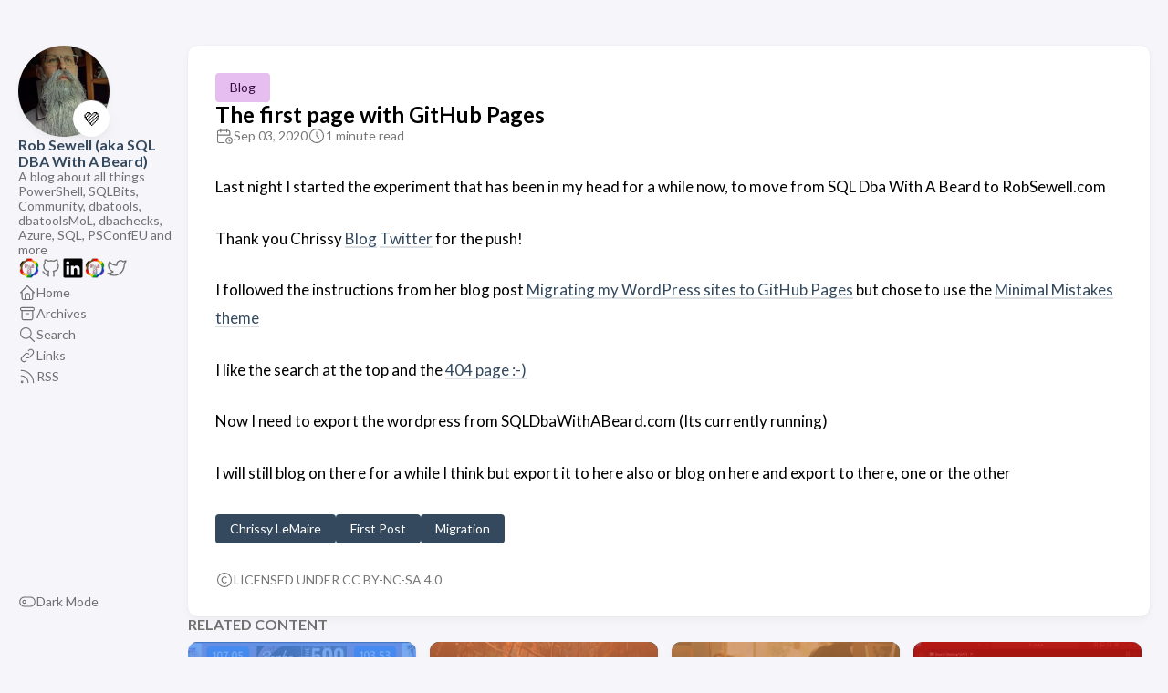

--- FILE ---
content_type: text/html; charset=utf-8
request_url: https://blog.robsewell.com/blog/the-first-page-with-github-pages/
body_size: 158873
content:
<!doctype html><html lang=en dir=ltr><head><meta charset=utf-8><meta name=viewport content='width=device-width,initial-scale=1'><meta name=description content="Last night I started the experiment that has been in my head for a while now, to move from SQL Dba With A Beard to RobSewell.com\nThank you Chrissy Blog Twitter for the push!\nI followed the instructions from her blog post Migrating my WordPress sites to GitHub Pages but chose to use the Minimal Mistakes theme\nI like the search at the top and the 404 page :-)\nNow I need to export the wordpress from SQLDbaWithABeard.com (Its currently running)\n"><title>The first page with GitHub Pages</title><link rel=canonical href=https://blog.robsewell.com/blog/the-first-page-with-github-pages/><link rel=stylesheet href=/scss/style.min.86591c898bd806857815fbb8c47e8d3fed97c133b78e83d9bfc27b164dd0aa2b.css><meta property='og:title' content="The first page with GitHub Pages"><meta property='og:description' content="Last night I started the experiment that has been in my head for a while now, to move from SQL Dba With A Beard to RobSewell.com\nThank you Chrissy Blog Twitter for the push!\nI followed the instructions from her blog post Migrating my WordPress sites to GitHub Pages but chose to use the Minimal Mistakes theme\nI like the search at the top and the 404 page :-)\nNow I need to export the wordpress from SQLDbaWithABeard.com (Its currently running)\n"><meta property='og:url' content='https://blog.robsewell.com/blog/the-first-page-with-github-pages/'><meta property='og:site_name' content='Rob Sewell (aka SQL DBA With A Beard)'><meta property='og:type' content='article'><meta property='article:section' content='Post'><meta property='article:tag' content='Chrissy LeMaire'><meta property='article:tag' content='First Post'><meta property='article:tag' content='Migration'><meta property='article:published_time' content='2020-09-03T00:00:00+00:00'><meta property='article:modified_time' content='2020-09-03T00:00:00+00:00'><meta name=twitter:title content="The first page with GitHub Pages"><meta name=twitter:description content="Last night I started the experiment that has been in my head for a while now, to move from SQL Dba With A Beard to RobSewell.com\nThank you Chrissy Blog Twitter for the push!\nI followed the instructions from her blog post Migrating my WordPress sites to GitHub Pages but chose to use the Minimal Mistakes theme\nI like the search at the top and the 404 page :-)\nNow I need to export the wordpress from SQLDbaWithABeard.com (Its currently running)\n"><script type="a9e0b5bd26cc159570138766-text/javascript">(function(e,t,n,s,o,i,a){e[n]=e[n]||function(){(e[n].q=e[n].q||[]).push(arguments)},i=t.createElement(s),i.async=1,i.src="https://www.clarity.ms/tag/"+o,a=t.getElementsByTagName(s)[0],a.parentNode.insertBefore(i,a)})(window,document,"clarity","script","htf02j5cno")</script></head><body class=article-page><script type="a9e0b5bd26cc159570138766-text/javascript">(function(){const e="StackColorScheme";localStorage.getItem(e)||localStorage.setItem(e,"auto")})()</script><script type="a9e0b5bd26cc159570138766-text/javascript">(function(){const t="StackColorScheme",e=localStorage.getItem(t),n=window.matchMedia("(prefers-color-scheme: dark)").matches===!0;e=="dark"||e==="auto"&&n?document.documentElement.dataset.scheme="dark":document.documentElement.dataset.scheme="light"})()</script><div class="container main-container flex on-phone--column extended"><aside class="sidebar left-sidebar sticky"><button class="hamburger hamburger--spin" type=button id=toggle-menu aria-label="Toggle Menu">
<span class=hamburger-box><span class=hamburger-inner></span></span></button><header><figure class=site-avatar><a href=/><img src=/img/avatar_hu_18a5b67321cf0fd.jpg width=300 height=300 class=site-logo loading=lazy alt=Avatar>
</a><span class=emoji>💜</span></figure><div class=site-meta><h1 class=site-name><a href=/>Rob Sewell (aka SQL DBA With A Beard)</a></h1><h2 class=site-description>A blog about all things PowerShell, SQLBits, Community, dbatools, dbatoolsMoL, dbachecks, Azure, SQL, PSConfEU and more</h2></div></header><ol class=menu-social><li><a href=https://bsky.app/profile/robsewell.bsky.social target=_blank title=BlueSky rel=me><svg clip-rule="evenodd" fill-rule="evenodd" stroke-linecap="round" stroke-linejoin="round" stroke-miterlimit="1.5" viewBox="0 0 1080 1080" xmlns:xlink="http://www.w3.org/1999/xlink"><image height="941" transform="translate(84.712 69.477)" width="911" xlink:href="[data-uri]"/></svg></a></li><li><a href=https://github.com/SqlDbaWithABeard target=_blank title=GitHub rel=me><svg class="icon icon-tabler icon-tabler-brand-github" width="24" height="24" viewBox="0 0 24 24" stroke-width="2" stroke="currentColor" fill="none" stroke-linecap="round" stroke-linejoin="round"><path stroke="none" d="M0 0h24v24H0z" fill="none"/><path d="M9 19c-4.3 1.4-4.3-2.5-6-3m12 5v-3.5c0-1 .1-1.4-.5-2 2.8-.3 5.5-1.4 5.5-6a4.6 4.6.0 00-1.3-3.2 4.2 4.2.0 00-.1-3.2s-1.1-.3-3.5 1.3a12.3 12.3.0 00-6.2.0C6.5 2.8 5.4 3.1 5.4 3.1a4.2 4.2.0 00-.1 3.2A4.6 4.6.0 004 9.5c0 4.6 2.7 5.7 5.5 6-.6.6-.6 1.2-.5 2V21"/></svg></a></li><li><a href=https://www.linkedin.com/in/robmsewell/ target=_blank title=LinkedIn rel=me><svg viewBox="0 0 448 512"><path d="M416 32H31.9C14.3 32 0 46.5.0 64.3v383.4C0 465.5 14.3 480 31.9 480H416c17.6.0 32-14.5 32-32.3V64.3c0-17.8-14.4-32.3-32-32.3zM135.4 416H69V202.2h66.5V416zm-33.2-243c-21.3.0-38.5-17.3-38.5-38.5S80.9 96 102.2 96c21.2.0 38.5 17.3 38.5 38.5.0 21.3-17.2 38.5-38.5 38.5zm282.1 243h-66.4V312c0-24.8-.5-56.7-34.5-56.7-34.6.0-39.9 27-39.9 54.9V416h-66.4V202.2h63.7v29.2h.9c8.9-16.8 30.6-34.5 62.9-34.5 67.2.0 79.7 44.3 79.7 101.9V416z"/></svg></a></li><li><a href=https://tech.lgbt/@robsewell target=_blank title=Mastodon rel=me><svg clip-rule="evenodd" fill-rule="evenodd" stroke-linecap="round" stroke-linejoin="round" stroke-miterlimit="1.5" viewBox="0 0 1080 1080" xmlns:xlink="http://www.w3.org/1999/xlink"><image height="941" transform="translate(84.712 69.477)" width="911" xlink:href="[data-uri]"/></svg></a></li><li><a href=https://twitter.com/sqldbawithbeard target=_blank title=Twitter rel=me><svg class="icon icon-tabler icon-tabler-brand-twitter" width="24" height="24" viewBox="0 0 24 24" stroke-width="2" stroke="currentColor" fill="none" stroke-linecap="round" stroke-linejoin="round"><path stroke="none" d="M0 0h24v24H0z" fill="none"/><path d="M22 4.01c-1 .49-1.98.689-3 .99-1.121-1.265-2.783-1.335-4.38-.737S11.977 6.323 12 8v1c-3.245.083-6.135-1.395-8-4 0 0-4.182 7.433 4 11-1.872 1.247-3.739 2.088-6 2 3.308 1.803 6.913 2.423 10.034 1.517 3.58-1.04 6.522-3.723 7.651-7.742a13.84 13.84.0 00.497-3.753C20.18 7.773 21.692 5.25 22 4.009z"/></svg></a></li></ol><ol class=menu id=main-menu><li><a href=/><svg class="icon icon-tabler icon-tabler-home" width="24" height="24" viewBox="0 0 24 24" stroke-width="2" stroke="currentColor" fill="none" stroke-linecap="round" stroke-linejoin="round"><path stroke="none" d="M0 0h24v24H0z"/><polyline points="5 12 3 12 12 3 21 12 19 12"/><path d="M5 12v7a2 2 0 002 2h10a2 2 0 002-2v-7"/><path d="M9 21v-6a2 2 0 012-2h2a2 2 0 012 2v6"/></svg>
<span>Home</span></a></li><li><a href=/archives/><svg class="icon icon-tabler icon-tabler-archive" width="24" height="24" viewBox="0 0 24 24" stroke-width="2" stroke="currentColor" fill="none" stroke-linecap="round" stroke-linejoin="round"><path stroke="none" d="M0 0h24v24H0z"/><rect x="3" y="4" width="18" height="4" rx="2"/><path d="M5 8v10a2 2 0 002 2h10a2 2 0 002-2V8"/><line x1="10" y1="12" x2="14" y2="12"/></svg>
<span>Archives</span></a></li><li><a href=/search/><svg class="icon icon-tabler icon-tabler-search" width="24" height="24" viewBox="0 0 24 24" stroke-width="2" stroke="currentColor" fill="none" stroke-linecap="round" stroke-linejoin="round"><path stroke="none" d="M0 0h24v24H0z"/><circle cx="10" cy="10" r="7"/><line x1="21" y1="21" x2="15" y2="15"/></svg>
<span>Search</span></a></li><li><a href=/links/><svg class="icon icon-tabler icon-tabler-link" width="24" height="24" viewBox="0 0 24 24" stroke-width="2" stroke="currentColor" fill="none" stroke-linecap="round" stroke-linejoin="round"><path stroke="none" d="M0 0h24v24H0z"/><path d="M10 14a3.5 3.5.0 005 0l4-4a3.5 3.5.0 00-5-5l-.5.5"/><path d="M14 10a3.5 3.5.0 00-5 0l-4 4a3.5 3.5.0 005 5l.5-.5"/></svg>
<span>Links</span></a></li><li><a href=/index.xml target=_blank><svg class="icon icon-tabler icon-tabler-rss" width="44" height="44" viewBox="0 0 24 24" stroke-width="1.5" stroke="#ff9300" fill="none" stroke-linecap="round" stroke-linejoin="round"><path stroke="none" d="M0 0h24v24H0z" fill="none"/><path d="M5 19m-1 0a1 1 0 102 0 1 1 0 10-2 0"/><path d="M4 4a16 16 0 0116 16"/><path d="M4 11a9 9 0 019 9"/></svg>
<span>RSS</span></a></li><li class=menu-bottom-section><ol class=menu><li id=dark-mode-toggle><svg class="icon icon-tabler icon-tabler-toggle-left" width="24" height="24" viewBox="0 0 24 24" stroke-width="2" stroke="currentColor" fill="none" stroke-linecap="round" stroke-linejoin="round"><path stroke="none" d="M0 0h24v24H0z"/><circle cx="8" cy="12" r="2"/><rect x="2" y="6" width="20" height="12" rx="6"/></svg>
<svg class="icon icon-tabler icon-tabler-toggle-right" width="24" height="24" viewBox="0 0 24 24" stroke-width="2" stroke="currentColor" fill="none" stroke-linecap="round" stroke-linejoin="round"><path stroke="none" d="M0 0h24v24H0z"/><circle cx="16" cy="12" r="2"/><rect x="2" y="6" width="20" height="12" rx="6"/></svg>
<span>Dark Mode</span></li></ol></li></ol></aside><main class="main full-width"><article class=main-article><header class=article-header><div class=article-details><header class=article-category><a href=/categories/blog/ style=background-color:#e6beef;color:#350f3d>Blog</a></header><div class=article-title-wrapper><h2 class=article-title><a href=/blog/the-first-page-with-github-pages/>The first page with GitHub Pages</a></h2></div><footer class=article-time><div><svg class="icon icon-tabler icon-tabler-calendar-time" width="56" height="56" viewBox="0 0 24 24" stroke-width="2" stroke="currentColor" fill="none" stroke-linecap="round" stroke-linejoin="round"><path stroke="none" d="M0 0h24v24H0z"/><path d="M11.795 21H5a2 2 0 01-2-2V7a2 2 0 012-2h12a2 2 0 012 2v4"/><circle cx="18" cy="18" r="4"/><path d="M15 3v4"/><path d="M7 3v4"/><path d="M3 11h16"/><path d="M18 16.496V18l1 1"/></svg>
<time class=article-time--published datetime=2020-09-03T00:00:00Z>Sep 03, 2020</time></div><div><svg class="icon icon-tabler icon-tabler-clock" width="24" height="24" viewBox="0 0 24 24" stroke-width="2" stroke="currentColor" fill="none" stroke-linecap="round" stroke-linejoin="round"><path stroke="none" d="M0 0h24v24H0z"/><circle cx="12" cy="12" r="9"/><polyline points="12 7 12 12 15 15"/></svg>
<time class=article-time--reading>1 minute read</time></div></footer></div></header><section class=article-content><p>Last night I started the experiment that has been in my head for a while now, to move from SQL Dba With A Beard to RobSewell.com</p><p>Thank you Chrissy <a class=link href=https://blog.netnerds.net/ target=_blank rel=noopener>Blog</a> <a class=link href=https://twitter.com/cl target=_blank rel=noopener>Twitter</a> for the push!</p><p>I followed the instructions from her blog post <a class=link href=https://blog.netnerds.net/2020/08/migrating-my-wordpress-sites-to-github-pages/ target=_blank rel=noopener>Migrating my WordPress sites to GitHub Pages</a> but chose to use the <a class=link href=https://github.com/mmistakes/minimal-mistakes target=_blank rel=noopener>Minimal Mistakes theme</a></p><p>I like the search at the top and the <a class=link href=https://blog.robsewell.com/404.html target=_blank rel=noopener>404 page :-)</a></p><p>Now I need to export the wordpress from SQLDbaWithABeard.com (Its currently running)</p><p>I will still blog on there for a while I think but export it to here also or blog on here and export to there, one or the other</p></section><footer class=article-footer><section class=article-tags><a href=/tags/chrissy-lemaire/>Chrissy LeMaire</a>
<a href=/tags/first-post/>First Post</a>
<a href=/tags/migration/>Migration</a></section><section class=article-copyright><svg class="icon icon-tabler icon-tabler-copyright" width="24" height="24" viewBox="0 0 24 24" stroke-width="2" stroke="currentColor" fill="none" stroke-linecap="round" stroke-linejoin="round"><path stroke="none" d="M0 0h24v24H0z"/><circle cx="12" cy="12" r="9"/><path d="M14.5 9a3.5 4 0 100 6"/></svg>
<span>Licensed under CC BY-NC-SA 4.0</span></section></footer></article><aside class=related-content--wrapper><h2 class=section-title>Related content</h2><div class=related-content><div class="flex article-list--tile"><article class=has-image><a href=/blog/festive-500-learning-through-hobbies/><div class=article-image><img src=/assets/uploads/2025/dashboard-front.png loading=lazy data-key data-hash=/assets/uploads/2025/dashboard-front.png></div><div class=article-details><h2 class=article-title>Festive 500: Learning through Hobbies</h2></div></a></article><article class=has-image><a href=/blog/odd-error-with-contained-database-users-look-out-for-your-3rd-party-vendors/><div class=article-image><img src=/assets/uploads/2025/contained.png loading=lazy data-key data-hash=/assets/uploads/2025/contained.png></div><div class=article-details><h2 class=article-title>Odd Error with Contained Database Users - look out for your 3rd party vendors</h2></div></a></article><article class=has-image><a href=/blog/why-be-a-mentor/><div class=article-image><img src=/assets/uploads/2025/mentor.png loading=lazy data-key data-hash=/assets/uploads/2025/mentor.png></div><div class=article-details><h2 class=article-title>Why Be a Mentor?</h2></div></a></article><article class=has-image><a href=/blog/making-notebook-agent-jobs-on-named-instances-work/><div class=article-image><img src=/assets/uploads/2024/ads.png loading=lazy data-key data-hash=/assets/uploads/2024/ads.png></div><div class=article-details><h2 class=article-title>Making Notebook Agent Jobs on Named Instances work</h2></div></a></article><article class=has-image><a href=/blog/changing-to-upper-case-in-vs-code/><div class=article-image><img src=/assets/uploads/2023/uppercase.png loading=lazy data-key data-hash=/assets/uploads/2023/uppercase.png></div><div class=article-details><h2 class=article-title>Changing to Upper Case in VS Code</h2></div></a></article></div></div></aside><div class=disqus-container></div><style>.disqus-container{background-color:var(--card-background);border-radius:var(--card-border-radius);box-shadow:var(--shadow-l1);padding:var(--card-padding)}</style><script type="a9e0b5bd26cc159570138766-text/javascript">window.addEventListener("onColorSchemeChange",e=>{typeof DISQUS=="object"&&DISQUS.reset({reload:!0})})</script><footer class=site-footer><section class=copyright>&copy;
2014 -
2026 Rob Sewell (aka SQL DBA With A Beard)</section><section class=powerby>Built with <a href=https://gohugo.io/ target=_blank rel=noopener>Hugo</a><br>Theme <b><a href=https://github.com/CaiJimmy/hugo-theme-stack target=_blank rel=noopener data-version=3.34.1>Stack</a></b> designed by <a href=https://jimmycai.com target=_blank rel=noopener>Jimmy</a></section></footer><div class=pswp tabindex=-1 role=dialog aria-hidden=true><div class=pswp__bg></div><div class=pswp__scroll-wrap><div class=pswp__container><div class=pswp__item></div><div class=pswp__item></div><div class=pswp__item></div></div><div class="pswp__ui pswp__ui--hidden"><div class=pswp__top-bar><div class=pswp__counter></div><button class="pswp__button pswp__button--close" title="Close (Esc)"></button>
<button class="pswp__button pswp__button--share" title=Share></button>
<button class="pswp__button pswp__button--fs" title="Toggle fullscreen"></button>
<button class="pswp__button pswp__button--zoom" title="Zoom in/out"></button><div class=pswp__preloader><div class=pswp__preloader__icn><div class=pswp__preloader__cut><div class=pswp__preloader__donut></div></div></div></div></div><div class="pswp__share-modal pswp__share-modal--hidden pswp__single-tap"><div class=pswp__share-tooltip></div></div><button class="pswp__button pswp__button--arrow--left" title="Previous (arrow left)">
</button>
<button class="pswp__button pswp__button--arrow--right" title="Next (arrow right)"></button><div class=pswp__caption><div class=pswp__caption__center></div></div></div></div></div><script src=https://cdn.jsdelivr.net/npm/photoswipe@4.1.3/dist/photoswipe.min.js integrity="sha256-ePwmChbbvXbsO02lbM3HoHbSHTHFAeChekF1xKJdleo=" crossorigin=anonymous defer type="a9e0b5bd26cc159570138766-text/javascript"></script><script src=https://cdn.jsdelivr.net/npm/photoswipe@4.1.3/dist/photoswipe-ui-default.min.js integrity="sha256-UKkzOn/w1mBxRmLLGrSeyB4e1xbrp4xylgAWb3M42pU=" crossorigin=anonymous defer type="a9e0b5bd26cc159570138766-text/javascript"></script><link rel=stylesheet href=https://cdn.jsdelivr.net/npm/photoswipe@4.1.3/dist/default-skin/default-skin.min.css crossorigin=anonymous><link rel=stylesheet href=https://cdn.jsdelivr.net/npm/photoswipe@4.1.3/dist/photoswipe.min.css crossorigin=anonymous></main></div><script src=https://cdn.jsdelivr.net/npm/node-vibrant@3.1.6/dist/vibrant.min.js integrity="sha256-awcR2jno4kI5X0zL8ex0vi2z+KMkF24hUW8WePSA9HM=" crossorigin=anonymous type="a9e0b5bd26cc159570138766-text/javascript"></script><script type="a9e0b5bd26cc159570138766-text/javascript" src=/ts/main.c922af694cc257bf1ecc41c0dd7b0430f9114ec280ccf67cd2c6ad55f5316c4e.js defer></script><script type="a9e0b5bd26cc159570138766-text/javascript">(function(){const e=document.createElement("link");e.href="https://fonts.googleapis.com/css2?family=Lato:wght@300;400;700&display=swap",e.type="text/css",e.rel="stylesheet",document.head.appendChild(e)})()</script><script src="/cdn-cgi/scripts/7d0fa10a/cloudflare-static/rocket-loader.min.js" data-cf-settings="a9e0b5bd26cc159570138766-|49" defer></script><script defer src="https://static.cloudflareinsights.com/beacon.min.js/vcd15cbe7772f49c399c6a5babf22c1241717689176015" integrity="sha512-ZpsOmlRQV6y907TI0dKBHq9Md29nnaEIPlkf84rnaERnq6zvWvPUqr2ft8M1aS28oN72PdrCzSjY4U6VaAw1EQ==" data-cf-beacon='{"version":"2024.11.0","token":"586e5ff730e14a57a1eb5965dd1aee74","server_timing":{"name":{"cfCacheStatus":true,"cfEdge":true,"cfExtPri":true,"cfL4":true,"cfOrigin":true,"cfSpeedBrain":true},"location_startswith":null}}' crossorigin="anonymous"></script>
</body></html>